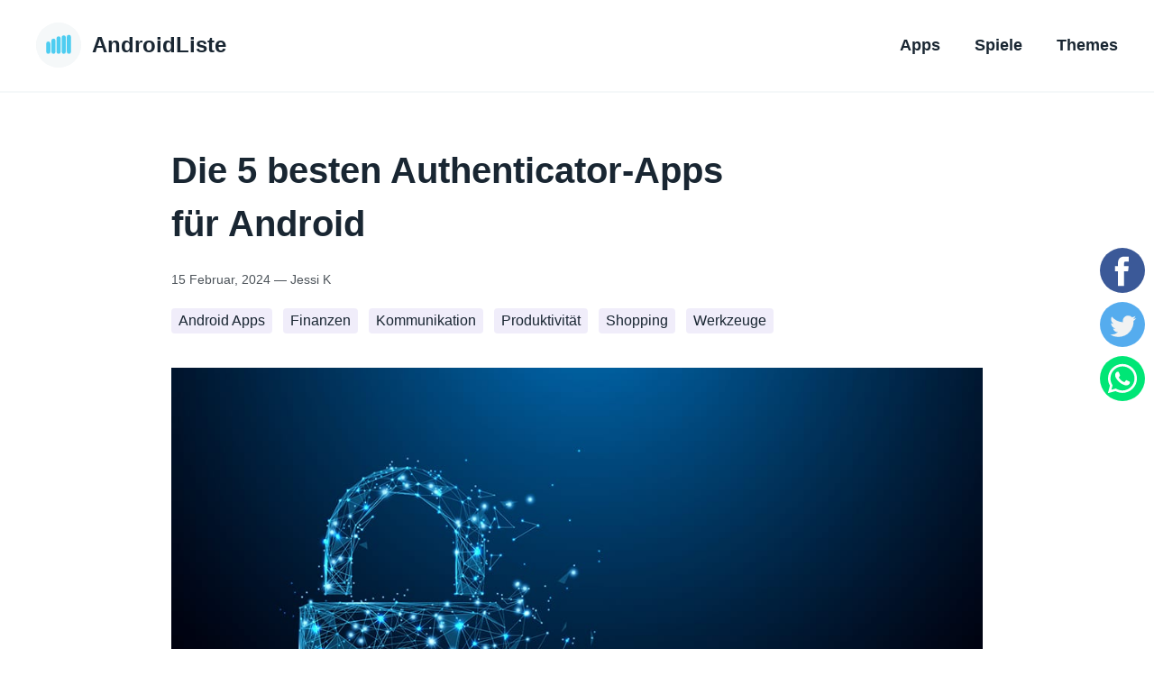

--- FILE ---
content_type: text/html; charset=UTF-8
request_url: https://news.androidliste.de/2024/02/15/die-5-besten-authenticator-apps-fuer-android/
body_size: 16414
content:
<!DOCTYPE HTML><html lang="de-DE"><head><meta charset="UTF-8"><meta name="viewport" content="width=device-width, initial-scale=1, shrink-to-fit=no"><link rel="profile" href="http://gmpg.org/xfn/11"><style>*,:after,:before{box-sizing:border-box;margin:0;padding:0}html{height:100%;-webkit-text-size-adjust:100%;-webkit-tap-highlight-color:rgba(0,0,0,0)}article,aside,figcaption,figure,footer,header,hgroup,main,nav,section{display:block}body{margin:0;font-family:-apple-system,BlinkMacSystemFont,"Segoe UI",Roboto,"Helvetica Neue",Arial,"Noto Sans",sans-serif,"Apple Color Emoji","Segoe UI Emoji","Segoe UI Symbol","Noto Color Emoji";font-size:16px;line-height:1.5;color:#192632;text-align:left;background-color:#fff;height:100%}:focus{outline:none}[tabindex="-1"]:focus{outline:0!important}hr{box-sizing:content-box;height:0;overflow:visible}b,strong{font-weight:bolder}small{font-size:80%}sub,sup{position:relative;font-size:75%;line-height:0;vertical-align:baseline}sub{bottom:-0.25em}sup{top:-0.5em}img{vertical-align:middle;border-style:none}svg{overflow:hidden;vertical-align:middle}table{border-collapse:collapse}th{text-align:inherit}label{display:inline-block;margin-bottom:0.5rem}button{border-radius:0}button,input,optgroup,select,textarea{margin:0;font-family:inherit;font-size:inherit;line-height:inherit}button,input{overflow:visible}button,select{text-transform:none}select{word-wrap:normal}[type=button],[type=reset],[type=submit],button{-webkit-appearance:button}[type=button]:not(:disabled),[type=reset]:not(:disabled),[type=submit]:not(:disabled),button:not(:disabled){cursor:pointer}[type=button]::-moz-focus-inner,[type=reset]::-moz-focus-inner,[type=submit]::-moz-focus-inner,button::-moz-focus-inner{padding:0;border-style:none}input[type=checkbox],input[type=radio]{box-sizing:border-box;padding:0}input[type=date],input[type=datetime-local],input[type=month],input[type=time]{-webkit-appearance:listbox}textarea{overflow:auto;resize:vertical}fieldset{min-width:0;padding:0;margin:0;border:0}legend{display:block;width:100%;max-width:100%;padding:0;margin-bottom:0.5rem;font-size:1.5rem;line-height:inherit;color:inherit;white-space:normal}progress{vertical-align:baseline}[type=number]::-webkit-inner-spin-button,[type=number]::-webkit-outer-spin-button{height:auto}[type=search]{outline-offset:-2px;-webkit-appearance:none}[type=search]::-webkit-search-decoration{-webkit-appearance:none}::-webkit-file-upload-button{font:inherit;-webkit-appearance:button}template{display:none}.hidden,[hidden]{display:none!important}img{max-width:100%;width:auto;height:auto}.map-canvas img{max-width:none}.clear{clear:both;display:block;line-height:0;height:0;font-size:0}.clearfix:after{clear:both;content:"";display:table}.alignleft{float:left!important}.alignright{float:right!important}.aligncenter{margin-left:auto!important;margin-right:auto!important}.overflow-hidden{overflow:hidden;display:block}.nowrap{white-space:nowrap}.content-box{box-sizing:content-box}a{color:#3d1cbe;text-decoration:none;background-color:transparent;transition:color 0.15s cubic-bezier(0.4,0,0.2,1),background-color 0.15s cubic-bezier(0.4,0,0.2,1),border-color 0.15s cubic-bezier(0.4,0,0.2,1),box-shadow 0.15s cubic-bezier(0.4,0,0.2,1);will-change:color,background-color,border-color,box-shadow}a:hover{color:#F21304;text-decoration:none}a.underline{text-decoration:underline}.wysiwyg{margin:0 auto;max-width:900px;font-size:16px;line-height:1.75}.wysiwyg h1 b,.wysiwyg h1 strong,.wysiwyg h2 b,.wysiwyg h2 strong,.wysiwyg h3 b,.wysiwyg h3 strong,.wysiwyg h4 b,.wysiwyg h4 strong{font-weight:bold}.wysiwyg h1{line-height:1.5;font-size:175%;margin-top:20px;margin-bottom:20px}.wysiwyg h2,.wysiwyg h3{font-size:125%;margin-top:20px;margin-bottom:20px}.wysiwyg h4{margin-top:20px;margin-bottom:20px}.wysiwyg h5{margin-top:20px;margin-bottom:20px}.wysiwyg h6{margin-top:20px;margin-bottom:20px}.wysiwyg p{margin-top:20px;margin-bottom:20px}.wysiwyg a{word-break:break-all;word-break:break-word;-webkit-hyphens:auto;hyphens:auto}.wysiwyg img{display:block;margin-top:30px;margin-bottom:30px}.wysiwyg img.alignleft{margin:20px 20px 20px 0}.wysiwyg img.alignright{margin:20px 0 20px 20px}.wysiwyg blockquote{margin-top:20px;margin-bottom:20px;padding-left:20px;font-style:italic}.wysiwyg blockquote p{margin-bottom:0}.wysiwyg hr{clear:both;margin-top:20px;margin-bottom:20px;border:0;border-bottom:1px solid #f5f8f9}.wysiwyg hr.transparent{border-bottom-color:transparent}.wysiwyg ul{overflow:hidden;margin-top:20px;margin-bottom:20px;list-style:inside disc}.wysiwyg ul li{padding-left:20px}.wysiwyg ol{overflow:hidden;margin-top:20px;margin-bottom:20px;list-style:inside decimal}.wysiwyg ol li{padding-left:20px}.wysiwyg table{margin-top:20px;margin-bottom:20px}.wysiwyg table th{padding:10px 20px;background:#f5f8f9;border:1px solid #f5f8f9}.wysiwyg table td{padding:10px 20px;border:1px solid #f5f8f9}@media (min-width:768px){.wysiwyg h1{font-size:220%;max-width:85%}.wysiwyg h2,.wysiwyg h3{font-size:150%}}@media (min-width:1024px){.wysiwyg{font-size:18px}.wysiwyg h1{max-width:75%}}.container{max-width:1260px;margin:0 auto;padding:0 30px}.main-grid{width:100%;overflow:hidden}.header-global{background:#ffffff;border-bottom:2px solid #f5f8f9;padding:25px 0 25px;position:fixed;left:0;right:0;top:0;z-index:5050}.header-push{height:100px}h1.logo{cursor:default}.logo{margin:0;font-size:24px;font-weight:bold;color:#192632;height:50px;display:flex;align-items:center;vertical-align:top}.logo-wrap{display:inline-block;vertical-align:top}.logo-text{padding-left:12px}.logo-icon{flex:0 0 50px;max-width:50px;height:50px;background:#f5f8f9;border-radius:50%;transition:transform 0.15s cubic-bezier(0.4,0,0.2,1),box-shadow 0.15s cubic-bezier(0.4,0,0.2,1);will-change:transform,box-shadow}.logo-icon svg{display:block;width:50px;height:50px}a.logo:focus,a.logo:hover{color:#192632}a.logo:focus .logo-icon,a.logo:hover .logo-icon{transform:scale(1.1)}a.logo:focus .logo-icon{box-shadow:0 0 0 3px rgba(61,28,190,0.08)}.menu{padding-top:100px;padding-bottom:40px;list-style:none;font-weight:bold;font-size:24px;text-align:center}.menu>li{margin:20px 0}.menu>li:first-child{margin-left:0}.menu>li:hover>ul{display:block}.menu>li>a{color:#192632;display:inline-block;border-radius:4px;padding:12px 14px}.menu>li>a:hover{color:#192632;background-color:rgba(61,28,190,0.08)}.menu>li>a:focus{box-shadow:0 0 0 3px rgba(61,28,190,0.08)}.menu>li>a:active{background-color:rgba(61,28,190,0.15)}.menu>li>ul{display:none;position:absolute;left:0;top:100%}.navigation{display:none;position:fixed;left:0;right:0;top:0;bottom:0;background:#ffffff}.navigation-mobile{padding:0 40px}.navigation-toggle{display:block;position:absolute;right:25px;top:50%;margin-top:-25px;width:50px;height:50px;z-index:5050;border-radius:50%;text-indent:-9999px;background:transparent;border:0}.navigation-toggle:focus{box-shadow:0 0 0 3px rgba(61,28,190,0.08)}.navigation-toggle-close{margin-top:0;top:25px}.navigation-toggle-close .navigation-toggle-icon{background-color:transparent}.navigation-toggle-close .navigation-toggle-icon:after{transform:rotate(-45deg)}.navigation-toggle-close .navigation-toggle-icon:before{transform:rotate(45deg)}.navigation-toggle-icon{position:absolute;top:50%;left:12px;right:12px;height:2px;background:#000000;transform:translate3d(0,-50%,0);transition:background-color 0.15s cubic-bezier(0.4,0,0.2,1)}.navigation-toggle-icon:after,.navigation-toggle-icon:before{content:"";position:absolute;top:0;left:0;right:0;height:100%;background:#000000;transform:translate3d(0,-9px,0);transition:transform 0.15s cubic-bezier(0.4,0,0.2,1)}.navigation-toggle-icon:after{transform:translate3d(0,9px,0)}.navigation-open .navigation{display:block}.navigation-open .navigation-toggle-icon{background-color:transparent}.navigation-open .navigation-toggle-icon:after{transform:rotate(-45deg)}.navigation-open .navigation-toggle-icon:before{transform:rotate(45deg)}@media (min-width:768px){.header-global .container{display:flex;justify-content:space-between}.navigation-toggle{display:none}.navigation{display:block;left:auto;right:auto;top:auto;bottom:auto;position:static;margin-right:-14px}.menu{padding:0;display:flex;flex-wrap:wrap;justify-content:flex-end;font-size:18px}.menu>li{margin:0 0 0 10px}.menu>li:first-child{margin-left:0}}.category-title{padding-top:40px;text-align:center}.category-title h1{margin:0}.section-404{text-align:center;padding-top:80px;padding-bottom:100px}.section-404-title{font-size:72px;font-weight:bold}.wp-caption{width:auto!important}@media (min-width:1024px){.category-title{padding-top:60px}}.article{margin-bottom:50px}.articles{padding-top:40px}.articles-row{padding-bottom:20px}.articles-row .article{margin-top:50px}.article-title{display:block;font-size:20px;font-weight:bold;margin-bottom:10px}.article figure a{display:block;color:#192632;border-radius:6px}.article figure a:focus{box-shadow:0 0 0 3px rgba(61,28,190,0.08)}.article figure a:hover{color:#3d1cbe}.article figure a:hover img{opacity:0.85}.article figure a:active{background-color:rgba(61,28,190,0.08)}.article-thumb img{display:block;width:100%;height:230px;object-fit:cover;border-radius:6px;margin-bottom:15px;background:#f5f8f9;transition:opacity 0.15s cubic-bezier(0.4,0,0.2,1);will-change:opacity}.article-description{font-size:14px;margin-bottom:10px;color:#4d545a}.article-time{font-size:14px;margin-bottom:10px;color:#4d545a}.article-time time{display:inline-block}.author{display:inline-block}.author-img{flex:0 0 30px;max-width:30px;height:30px;display:none}.author-img img{background:#f5f8f9;display:block;border-radius:50%;width:30px;height:30px;object-fit:cover}a.author-url{color:#4d545a;display:inline-block;padding:0 2px;margin:0 -2px;border-radius:4px}a.author-url:focus{box-shadow:0 0 0 2px rgba(61,28,190,0.08)}a.author-url:hover{color:#192632;background-color:rgba(61,28,190,0.08)}a.author-url:active{background-color:rgba(61,28,190,0.15)}@media (min-width:768px){.article{flex:0 0 50%;max-width:50%;padding:0 25px}.articles{padding-top:60px}.articles-list{display:flex;flex-wrap:wrap;margin:0 -25px}.articles-row{padding-top:0;padding-bottom:0}.articles-row .articles-list{display:block;max-width:900px;margin-left:auto;margin-right:auto}.articles-row .article{padding-left:0;padding-right:0;margin-left:0;margin-right:0;display:flex;max-width:100%;align-items:center}.articles-row .article-row-content{padding-left:30px}.articles-row .article>figure{flex:0 0 50%;max-width:50%}}@media (min-width:1024px){.article{flex:0 0 33.333333%;max-width:33.333333%}.articles-row{padding-top:0}.articles-row .article{max-width:100%}}.single .article-time{margin-bottom:20px}div.single{padding:20px 0}.article-category{font-size:16px}.article-category a{border-radius:4px;background:rgba(61,28,190,0.08);padding:0 8px;display:inline-block;color:#192632;margin-right:8px;margin-bottom:8px}.article-category a:focus{box-shadow:0 0 0 3px rgba(61,28,190,0.08)}.article-category a:hover{color:#3d1cbe;background-color:rgba(61,28,190,0.08)}.article-category a:active{background-color:rgba(61,28,190,0.15)}.list{content-visibility:auto}.list h2,.list h3{margin-top:0}.list h2 a,.list h3 a{color:#192632}.list h2 a:active,.list h2 a:focus,.list h2 a:hover,.list h3 a:active,.list h3 a:focus,.list h3 a:hover{color:#3d1cbe}.list img{margin:0}.list ol{list-style:none;margin:0;padding:0}.list ol li{border-top:2px solid #f5f8f9;margin:20px 0 20px;padding:30px 0 0;display:flex}.list ol li>a{flex:0 0 39px;max-width:39px}.list ol li>a img{width:39px!important;height:39px!important;object-fit:cover;display:block;border-radius:6px}.list ol hr{display:none}.text{padding-top:4px;flex-grow:1;padding-left:15px;font-size:14px}.text h2{margin-bottom:0;margin-top:0}.text p{margin-top:10px;margin-bottom:10px}.google-play{display:inline-flex;color:#ffffff;background:#000000;border-radius:10px;line-height:1;align-items:center;padding:10px 15px;border:2px solid #4d545a}.google-play-icon{flex:0 0 30px;max-width:30px}.google-play-icon svg{display:block;width:30px;height:30px}.google-play-content{padding-left:13px;text-transform:uppercase;font-size:13px}.google-play-title{text-transform:none;font-weight:bold;display:block;font-size:24px}.google-play:hover{color:#ffffff;background-color:#333333}.google-play:focus{box-shadow:0 0 0 3px rgba(61,28,190,0.15)}@media (min-width:768px){div.single{padding-top:30px;padding-bottom:30px}.list ol li>a{flex:0 0 78px;max-width:78px}.list ol li>a img{width:78px!important;height:78px!important;border-radius:10px}.text{padding-top:16px;padding-left:20px;font-size:16px}.text p{margin-top:15px;margin-bottom:15px}.list ol li{margin-top:30px;margin-bottom:30px;padding-top:40px}}@media (min-width:1024px){div.single{padding-top:40px;padding-bottom:40px}.text{padding-left:30px;font-size:18px}.text p{margin-top:20px;margin-bottom:20px}.list ol li{margin-top:40px;margin-bottom:40px;padding-top:50px}}.pagination{padding:40px 0;content-visibility:auto}.nav-links{display:flex;flex-wrap:wrap;align-items:center;justify-content:center;margin-left:-20px;margin-right:-20px}.page-numbers{font-size:15px;font-weight:bold;color:#192632;padding:3px 9px;border-radius:4px;margin:0 3px}.page-numbers.current{background:#ffc40b;cursor:default}.page-numbers.dots,.page-numbers.next,.page-numbers.prev{flex:0 0 40px;max-width:40px}.page-numbers svg{display:block}a.page-numbers:focus{box-shadow:0 0 0 3px rgba(61,28,190,0.08)}a.page-numbers:hover{color:#192632;background-color:rgba(61,28,190,0.08)}a.page-numbers:active{background-color:rgba(61,28,190,0.15)}@media (min-width:768px){.pagination{padding-top:60px;padding-bottom:60px}.page-numbers{font-size:18px;padding:5px 13px;margin:0 5px}.page-numbers.dots,.page-numbers.next,.page-numbers.prev{flex:0 0 52px;max-width:52px}}.language{position:relative;padding:10px 10px 10px 60px;display:block;border-radius:4px;content-visibility:auto}.language:focus{box-shadow:0 0 0 3px rgba(61,28,190,0.08)}.language:hover{color:#3d1cbe;background-color:rgba(61,28,190,0.08)}.language:active{background-color:rgba(61,28,190,0.15)}.language svg{position:absolute;left:10px;top:50%;margin-top:-20px;width:40px;height:40px}.languages{border-top:2px solid #f5f8f9;padding:40px 0 30px}.languages .h4{font-size:32px;text-align:center;margin-bottom:30px;font-weight:bold}.languages-list{display:flex;flex-wrap:wrap;margin:30px -30px 40px}.languages-item{flex:0 0 100%;max-width:100%;padding:10px 20px}@media (min-width:768px){.languages-item{flex:0 0 50%;max-width:50%}}@media (min-width:1024px){.languages{padding-top:60px}.languages .h4{margin-bottom:40px}.languages-item{flex:0 0 33.333333%;max-width:33.333333%}}.links{border-top:2px solid #f5f8f9;font-size:18px;padding:40px 0;content-visibility:auto}.links ul{list-style:none}.links li{margin:10px 0}.links a{margin-left:-5px;display:inline-block;padding:0 5px;border-radius:4px}.links a:focus{box-shadow:0 0 0 3px rgba(61,28,190,0.08)}.links a:hover{color:#3d1cbe;background-color:rgba(61,28,190,0.08)}.links a:active{background-color:rgba(61,28,190,0.15)}@media (min-width:768px){.links-columns{display:flex;margin:0 -30px}.links-column{padding:0 30px;flex:0 0 33.333333%;max-width:33.333333%}}.error{color:#ef343b!important;border-color:#ef343b!important}.success{color:#00c100!important;border-color:#00c100!important}.disabled{color:#4d545a!important;border-color:#4d545a!important;cursor:default!important}input.input-text,textarea.textarea{width:100%;border-radius:0;transition:color 0.15s cubic-bezier(0.4,0,0.2,1),background-color 0.15s cubic-bezier(0.4,0,0.2,1),border-color 0.15s cubic-bezier(0.4,0,0.2,1);will-change:color,background-color,border-color}textarea.textarea{font-family:-apple-system,BlinkMacSystemFont,"Segoe UI",Roboto,"Helvetica Neue",Arial,"Noto Sans",sans-serif,"Apple Color Emoji","Segoe UI Emoji","Segoe UI Symbol","Noto Color Emoji";overflow:auto;height:auto}select.select{-webkit-appearance:none;-moz-appearance:none;appearance:none;border-radius:0}select.select::-ms-expand{display:none}.checkbox,.radio{display:block}.checkbox input,.radio input{display:none}.checkbox label,.radio label{-webkit-user-select:none;user-select:none}a.button,button.button,input.button{display:inline-block;padding:10px 20px;transition:color 0.15s cubic-bezier(0.4,0,0.2,1),background-color 0.15s cubic-bezier(0.4,0,0.2,1),border-color 0.15s cubic-bezier(0.4,0,0.2,1);will-change:color,background-color,border-color}button.button,input.button{line-height:normal}.footer-global{border-top:2px solid #f5f8f9;padding:60px 0}.footer-global p{max-width:760px}.footer-global .logo{margin-bottom:24px}.social-list{margin-bottom:40px;display:flex;justify-content:center}.social-list-fixed{padding:0 5px;display:block;margin:0;background:rgba(255,255,255,0.8);right:0;top:50%;position:fixed;z-index:4040;transform:translateY(-50%);border-radius:22px 0 0 22px}.social-list-fixed .social-link{margin:5px 0;width:32px;height:32px}.social-list-fixed .social-link svg{width:32px;height:32px}.social-link{margin:0 15px 15px;display:block;flex:0 0 50px;max-width:50px;width:50px;height:50px;border-radius:50%;transition:transform 0.15s cubic-bezier(0.4,0,0.2,1),box-shadow 0.15s cubic-bezier(0.4,0,0.2,1);will-change:transform,box-shadow}.social-link svg{display:block;width:50px;height:50px}.social-link:focus,.social-link:hover{transform:scale(1.1)}.social-link:focus{box-shadow:0 0 0 3px rgba(61,28,190,0.08)}@media (min-width:768px){.footer-columns{display:flex}.footer-content{order:-1;flex-grow:1;padding-right:10px}.social-list{justify-content:flex-end}.social-list-fixed{padding:0 10px;border-radius:30px 0 0 30px}.social-list-fixed .social-link{margin:10px 0;width:50px;height:50px}.social-list-fixed .social-link svg{width:50px;height:50px}.social-link{margin-left:30px;margin-right:0}}.text .box-download span{width:222px!important}.text .box-download span,.text .box-download span strong{color:#fff!important;margin-left:0!important}@media (max-width:400px){.list .box-download{width:100%!important;padding:10px 0 10px 17px!important}}@media (max-width:580px){.list .box-download{padding:10px 0 10px 17px!important}}.list .box-download img{width:25px!important;margin-top:5px!important}.text .box-download{width:58%;margin-top:5px!important;padding:10px 0 10px 17px!important;position:relative;color:#fff;background-image:-webkit-linear-gradient(top,#75a80e 0,#690 100%)!important;background-image:-webkit-gradient(linear,left top,left bottom,from(#75a80e),to(#690))!important;background-image:linear-gradient(to bottom,#75a80e 0,#690 100%)!important;background-repeat:repeat-x;display:inline-block;margin-bottom:0;font-weight:400;text-align:left;vertical-align:middle;cursor:pointer;background-image:none;border:1px solid transparent;white-space:nowrap;font-size:14px;line-height:1.42857143;border-radius:4px;-webkit-user-select:none;-moz-user-select:none;-ms-user-select:none;user-select:none}.icon-download-alt{display:none}</style> <script type='text/javascript'>//
    var la=!1;window.addEventListener("scroll",function(){(0!=document.documentElement.scrollTop&&!1===la||0!=document.body.scrollTop&&!1===la)&&(!function(){var e=document.createElement("script");e.type="text/javascript",e.async=!0,e.src="https://pagead2.googlesyndication.com/pagead/js/adsbygoogle.js";var a=document.getElementsByTagName("script")[0];a.parentNode.insertBefore(e,a)}(),la=!0)},!0);
    //</script> <script>(adsbygoogle = window.adsbygoogle || []).push({
                google_ad_client: "ca-pub-3461202032139647",
                enable_page_level_ads: true
            });</script> <script type="application/ld+json">{
        "@context" : "http://schema.org",
        "@type" : "Organization",
        "name" : "AndroidListe",
        "url" : "https://www.auto",
        "logo" : {
        "@type": "ImageObject",
        "url": "https://media.cdnandroid.com/images/logo-big.png"
        },
        "sameAs" : [
            "https://www.facebook.com/Androidlistede-656018454497494/",
            "https://twitter.com/androidliste_de/"
            ]
        }</script> <meta name='robots' content='max-image-preview:large' /><link rel='dns-prefetch' href='//s.w.org' /><link href='https://sp-ao.shortpixel.ai' rel='preconnect' /> <script type="text/javascript">window._wpemojiSettings = {"baseUrl":"https:\/\/s.w.org\/images\/core\/emoji\/14.0.0\/72x72\/","ext":".png","svgUrl":"https:\/\/s.w.org\/images\/core\/emoji\/14.0.0\/svg\/","svgExt":".svg","source":{"concatemoji":"https:\/\/news.androidliste.de\/wp-includes\/js\/wp-emoji-release.min.js?ver=6.0.3"}};
/*! This file is auto-generated */
!function(e,a,t){var n,r,o,i=a.createElement("canvas"),p=i.getContext&&i.getContext("2d");function s(e,t){var a=String.fromCharCode,e=(p.clearRect(0,0,i.width,i.height),p.fillText(a.apply(this,e),0,0),i.toDataURL());return p.clearRect(0,0,i.width,i.height),p.fillText(a.apply(this,t),0,0),e===i.toDataURL()}function c(e){var t=a.createElement("script");t.src=e,t.defer=t.type="text/javascript",a.getElementsByTagName("head")[0].appendChild(t)}for(o=Array("flag","emoji"),t.supports={everything:!0,everythingExceptFlag:!0},r=0;r<o.length;r++)t.supports[o[r]]=function(e){if(!p||!p.fillText)return!1;switch(p.textBaseline="top",p.font="600 32px Arial",e){case"flag":return s([127987,65039,8205,9895,65039],[127987,65039,8203,9895,65039])?!1:!s([55356,56826,55356,56819],[55356,56826,8203,55356,56819])&&!s([55356,57332,56128,56423,56128,56418,56128,56421,56128,56430,56128,56423,56128,56447],[55356,57332,8203,56128,56423,8203,56128,56418,8203,56128,56421,8203,56128,56430,8203,56128,56423,8203,56128,56447]);case"emoji":return!s([129777,127995,8205,129778,127999],[129777,127995,8203,129778,127999])}return!1}(o[r]),t.supports.everything=t.supports.everything&&t.supports[o[r]],"flag"!==o[r]&&(t.supports.everythingExceptFlag=t.supports.everythingExceptFlag&&t.supports[o[r]]);t.supports.everythingExceptFlag=t.supports.everythingExceptFlag&&!t.supports.flag,t.DOMReady=!1,t.readyCallback=function(){t.DOMReady=!0},t.supports.everything||(n=function(){t.readyCallback()},a.addEventListener?(a.addEventListener("DOMContentLoaded",n,!1),e.addEventListener("load",n,!1)):(e.attachEvent("onload",n),a.attachEvent("onreadystatechange",function(){"complete"===a.readyState&&t.readyCallback()})),(e=t.source||{}).concatemoji?c(e.concatemoji):e.wpemoji&&e.twemoji&&(c(e.twemoji),c(e.wpemoji)))}(window,document,window._wpemojiSettings);</script> <style type="text/css">img.wp-smiley,
img.emoji {
	display: inline !important;
	border: none !important;
	box-shadow: none !important;
	height: 1em !important;
	width: 1em !important;
	margin: 0 0.07em !important;
	vertical-align: -0.1em !important;
	background: none !important;
	padding: 0 !important;
}</style><style type="text/css">#wpadminbar #wp-admin-bar-my-networks > .ab-item:first-child:before {
				content: "\f325";
				top: 3px;
			}</style><link rel='stylesheet' id='wp-block-library-css'  href='https://news.androidliste.de/wp-includes/css/dist/block-library/style.min.css?ver=6.0.3' type='text/css' media='all' /><style id='global-styles-inline-css' type='text/css'>body{--wp--preset--color--black: #000000;--wp--preset--color--cyan-bluish-gray: #abb8c3;--wp--preset--color--white: #ffffff;--wp--preset--color--pale-pink: #f78da7;--wp--preset--color--vivid-red: #cf2e2e;--wp--preset--color--luminous-vivid-orange: #ff6900;--wp--preset--color--luminous-vivid-amber: #fcb900;--wp--preset--color--light-green-cyan: #7bdcb5;--wp--preset--color--vivid-green-cyan: #00d084;--wp--preset--color--pale-cyan-blue: #8ed1fc;--wp--preset--color--vivid-cyan-blue: #0693e3;--wp--preset--color--vivid-purple: #9b51e0;--wp--preset--gradient--vivid-cyan-blue-to-vivid-purple: linear-gradient(135deg,rgba(6,147,227,1) 0%,rgb(155,81,224) 100%);--wp--preset--gradient--light-green-cyan-to-vivid-green-cyan: linear-gradient(135deg,rgb(122,220,180) 0%,rgb(0,208,130) 100%);--wp--preset--gradient--luminous-vivid-amber-to-luminous-vivid-orange: linear-gradient(135deg,rgba(252,185,0,1) 0%,rgba(255,105,0,1) 100%);--wp--preset--gradient--luminous-vivid-orange-to-vivid-red: linear-gradient(135deg,rgba(255,105,0,1) 0%,rgb(207,46,46) 100%);--wp--preset--gradient--very-light-gray-to-cyan-bluish-gray: linear-gradient(135deg,rgb(238,238,238) 0%,rgb(169,184,195) 100%);--wp--preset--gradient--cool-to-warm-spectrum: linear-gradient(135deg,rgb(74,234,220) 0%,rgb(151,120,209) 20%,rgb(207,42,186) 40%,rgb(238,44,130) 60%,rgb(251,105,98) 80%,rgb(254,248,76) 100%);--wp--preset--gradient--blush-light-purple: linear-gradient(135deg,rgb(255,206,236) 0%,rgb(152,150,240) 100%);--wp--preset--gradient--blush-bordeaux: linear-gradient(135deg,rgb(254,205,165) 0%,rgb(254,45,45) 50%,rgb(107,0,62) 100%);--wp--preset--gradient--luminous-dusk: linear-gradient(135deg,rgb(255,203,112) 0%,rgb(199,81,192) 50%,rgb(65,88,208) 100%);--wp--preset--gradient--pale-ocean: linear-gradient(135deg,rgb(255,245,203) 0%,rgb(182,227,212) 50%,rgb(51,167,181) 100%);--wp--preset--gradient--electric-grass: linear-gradient(135deg,rgb(202,248,128) 0%,rgb(113,206,126) 100%);--wp--preset--gradient--midnight: linear-gradient(135deg,rgb(2,3,129) 0%,rgb(40,116,252) 100%);--wp--preset--duotone--dark-grayscale: url('#wp-duotone-dark-grayscale');--wp--preset--duotone--grayscale: url('#wp-duotone-grayscale');--wp--preset--duotone--purple-yellow: url('#wp-duotone-purple-yellow');--wp--preset--duotone--blue-red: url('#wp-duotone-blue-red');--wp--preset--duotone--midnight: url('#wp-duotone-midnight');--wp--preset--duotone--magenta-yellow: url('#wp-duotone-magenta-yellow');--wp--preset--duotone--purple-green: url('#wp-duotone-purple-green');--wp--preset--duotone--blue-orange: url('#wp-duotone-blue-orange');--wp--preset--font-size--small: 13px;--wp--preset--font-size--medium: 20px;--wp--preset--font-size--large: 36px;--wp--preset--font-size--x-large: 42px;}.has-black-color{color: var(--wp--preset--color--black) !important;}.has-cyan-bluish-gray-color{color: var(--wp--preset--color--cyan-bluish-gray) !important;}.has-white-color{color: var(--wp--preset--color--white) !important;}.has-pale-pink-color{color: var(--wp--preset--color--pale-pink) !important;}.has-vivid-red-color{color: var(--wp--preset--color--vivid-red) !important;}.has-luminous-vivid-orange-color{color: var(--wp--preset--color--luminous-vivid-orange) !important;}.has-luminous-vivid-amber-color{color: var(--wp--preset--color--luminous-vivid-amber) !important;}.has-light-green-cyan-color{color: var(--wp--preset--color--light-green-cyan) !important;}.has-vivid-green-cyan-color{color: var(--wp--preset--color--vivid-green-cyan) !important;}.has-pale-cyan-blue-color{color: var(--wp--preset--color--pale-cyan-blue) !important;}.has-vivid-cyan-blue-color{color: var(--wp--preset--color--vivid-cyan-blue) !important;}.has-vivid-purple-color{color: var(--wp--preset--color--vivid-purple) !important;}.has-black-background-color{background-color: var(--wp--preset--color--black) !important;}.has-cyan-bluish-gray-background-color{background-color: var(--wp--preset--color--cyan-bluish-gray) !important;}.has-white-background-color{background-color: var(--wp--preset--color--white) !important;}.has-pale-pink-background-color{background-color: var(--wp--preset--color--pale-pink) !important;}.has-vivid-red-background-color{background-color: var(--wp--preset--color--vivid-red) !important;}.has-luminous-vivid-orange-background-color{background-color: var(--wp--preset--color--luminous-vivid-orange) !important;}.has-luminous-vivid-amber-background-color{background-color: var(--wp--preset--color--luminous-vivid-amber) !important;}.has-light-green-cyan-background-color{background-color: var(--wp--preset--color--light-green-cyan) !important;}.has-vivid-green-cyan-background-color{background-color: var(--wp--preset--color--vivid-green-cyan) !important;}.has-pale-cyan-blue-background-color{background-color: var(--wp--preset--color--pale-cyan-blue) !important;}.has-vivid-cyan-blue-background-color{background-color: var(--wp--preset--color--vivid-cyan-blue) !important;}.has-vivid-purple-background-color{background-color: var(--wp--preset--color--vivid-purple) !important;}.has-black-border-color{border-color: var(--wp--preset--color--black) !important;}.has-cyan-bluish-gray-border-color{border-color: var(--wp--preset--color--cyan-bluish-gray) !important;}.has-white-border-color{border-color: var(--wp--preset--color--white) !important;}.has-pale-pink-border-color{border-color: var(--wp--preset--color--pale-pink) !important;}.has-vivid-red-border-color{border-color: var(--wp--preset--color--vivid-red) !important;}.has-luminous-vivid-orange-border-color{border-color: var(--wp--preset--color--luminous-vivid-orange) !important;}.has-luminous-vivid-amber-border-color{border-color: var(--wp--preset--color--luminous-vivid-amber) !important;}.has-light-green-cyan-border-color{border-color: var(--wp--preset--color--light-green-cyan) !important;}.has-vivid-green-cyan-border-color{border-color: var(--wp--preset--color--vivid-green-cyan) !important;}.has-pale-cyan-blue-border-color{border-color: var(--wp--preset--color--pale-cyan-blue) !important;}.has-vivid-cyan-blue-border-color{border-color: var(--wp--preset--color--vivid-cyan-blue) !important;}.has-vivid-purple-border-color{border-color: var(--wp--preset--color--vivid-purple) !important;}.has-vivid-cyan-blue-to-vivid-purple-gradient-background{background: var(--wp--preset--gradient--vivid-cyan-blue-to-vivid-purple) !important;}.has-light-green-cyan-to-vivid-green-cyan-gradient-background{background: var(--wp--preset--gradient--light-green-cyan-to-vivid-green-cyan) !important;}.has-luminous-vivid-amber-to-luminous-vivid-orange-gradient-background{background: var(--wp--preset--gradient--luminous-vivid-amber-to-luminous-vivid-orange) !important;}.has-luminous-vivid-orange-to-vivid-red-gradient-background{background: var(--wp--preset--gradient--luminous-vivid-orange-to-vivid-red) !important;}.has-very-light-gray-to-cyan-bluish-gray-gradient-background{background: var(--wp--preset--gradient--very-light-gray-to-cyan-bluish-gray) !important;}.has-cool-to-warm-spectrum-gradient-background{background: var(--wp--preset--gradient--cool-to-warm-spectrum) !important;}.has-blush-light-purple-gradient-background{background: var(--wp--preset--gradient--blush-light-purple) !important;}.has-blush-bordeaux-gradient-background{background: var(--wp--preset--gradient--blush-bordeaux) !important;}.has-luminous-dusk-gradient-background{background: var(--wp--preset--gradient--luminous-dusk) !important;}.has-pale-ocean-gradient-background{background: var(--wp--preset--gradient--pale-ocean) !important;}.has-electric-grass-gradient-background{background: var(--wp--preset--gradient--electric-grass) !important;}.has-midnight-gradient-background{background: var(--wp--preset--gradient--midnight) !important;}.has-small-font-size{font-size: var(--wp--preset--font-size--small) !important;}.has-medium-font-size{font-size: var(--wp--preset--font-size--medium) !important;}.has-large-font-size{font-size: var(--wp--preset--font-size--large) !important;}.has-x-large-font-size{font-size: var(--wp--preset--font-size--x-large) !important;}</style><link rel="https://api.w.org/" href="https://news.androidliste.de/wp-json/" /><link rel="alternate" type="application/json" href="https://news.androidliste.de/wp-json/wp/v2/posts/14776" /><link rel="EditURI" type="application/rsd+xml" title="RSD" href="https://news.androidliste.de/xmlrpc.php?rsd" /><link rel="wlwmanifest" type="application/wlwmanifest+xml" href="https://news.androidliste.de/wp-includes/wlwmanifest.xml" /><meta name="generator" content="WordPress 6.0.3" /><link rel="canonical" href="https://news.androidliste.de/2024/02/15/die-5-besten-authenticator-apps-fuer-android/" /><link rel='shortlink' href='https://news.androidliste.de/?p=14776' /><link rel="alternate" type="application/json+oembed" href="https://news.androidliste.de/wp-json/oembed/1.0/embed?url=https%3A%2F%2Fnews.androidliste.de%2F2024%2F02%2F15%2Fdie-5-besten-authenticator-apps-fuer-android%2F" /><link rel="alternate" type="text/xml+oembed" href="https://news.androidliste.de/wp-json/oembed/1.0/embed?url=https%3A%2F%2Fnews.androidliste.de%2F2024%2F02%2F15%2Fdie-5-besten-authenticator-apps-fuer-android%2F&#038;format=xml" /><link rel="icon" href="https://media-blog.cdnandroid.com/wp-content/themes/tema/favicon.ico" sizes="32x32"/><title>Die 5 besten Authenticator-Apps für Android</title><meta name="description" content="Authenticator-Apps bieten ein sicheres System f&uuml;r die Anmeldung bei Konten. Sie erstellen eine Multi-Faktor-Authentifizierung, um sich anzumelden, wodurch es f&uuml;r Hacker schwieriger wird, auf per..."/> <script>(function(w,d,s,l,i){w[l]=w[l]||[];w[l].push({'gtm.start':
                                new Date().getTime(),event:'gtm.js'});var f=d.getElementsByTagName(s)[0],
                            j=d.createElement(s),dl=l!='dataLayer'?'&l='+l:'';j.async=true;j.src=
                            'https://www.googletagmanager.com/gtm.js?id='+i+dl;f.parentNode.insertBefore(j,f);
                        })(window,document,'script','dataLayer','GTM-MB4WX48');</script> <script>(function(i,s,o,g,r,a,m){i['GoogleAnalyticsObject']=r;i[r]=i[r]||function(){
                         (i[r].q=i[r].q||[]).push(arguments)},i[r].l=1*new Date();a=s.createElement(o),
                         m=s.getElementsByTagName(o)[0];a.async=1;a.src=g;m.parentNode.insertBefore(a,m)
                     })(window,document,'script','//www.google-analytics.com/analytics.js','ga');

                     ga('create', 'UA-55960750-1', 'auto', {'useAmpClientId': true});
                     ga('send', 'pageview');</script> <script>ga('create', 'UA-59727657-1', 'auto',  {'name': 'global'}, {'useAmpClientId': true});
                     ga('global.send', 'pageview');</script> <script>ga('create', 'UA-72841428-1', 'auto',  {'name': 'blog'}, {'useAmpClientId': true});
                     ga('blog.send', 'pageview');</script><link rel="amphtml" href="https://news.androidliste.de/2024/02/15/die-5-besten-authenticator-apps-fuer-android/?amp"></head><body class="post-template-default single single-post postid-14776 single-format-standard"> <svg xmlns="http://www.w3.org/2000/svg" viewBox="0 0 0 0" width="0" height="0" focusable="false" role="none" style="visibility: hidden; position: absolute; left: -9999px; overflow: hidden;" ><defs><filter id="wp-duotone-dark-grayscale"><feColorMatrix color-interpolation-filters="sRGB" type="matrix" values=" .299 .587 .114 0 0 .299 .587 .114 0 0 .299 .587 .114 0 0 .299 .587 .114 0 0 " /><feComponentTransfer color-interpolation-filters="sRGB" ><feFuncR type="table" tableValues="0 0.49803921568627" /><feFuncG type="table" tableValues="0 0.49803921568627" /><feFuncB type="table" tableValues="0 0.49803921568627" /><feFuncA type="table" tableValues="1 1" /></feComponentTransfer><feComposite in2="SourceGraphic" operator="in" /></filter></defs></svg><svg xmlns="http://www.w3.org/2000/svg" viewBox="0 0 0 0" width="0" height="0" focusable="false" role="none" style="visibility: hidden; position: absolute; left: -9999px; overflow: hidden;" ><defs><filter id="wp-duotone-grayscale"><feColorMatrix color-interpolation-filters="sRGB" type="matrix" values=" .299 .587 .114 0 0 .299 .587 .114 0 0 .299 .587 .114 0 0 .299 .587 .114 0 0 " /><feComponentTransfer color-interpolation-filters="sRGB" ><feFuncR type="table" tableValues="0 1" /><feFuncG type="table" tableValues="0 1" /><feFuncB type="table" tableValues="0 1" /><feFuncA type="table" tableValues="1 1" /></feComponentTransfer><feComposite in2="SourceGraphic" operator="in" /></filter></defs></svg><svg xmlns="http://www.w3.org/2000/svg" viewBox="0 0 0 0" width="0" height="0" focusable="false" role="none" style="visibility: hidden; position: absolute; left: -9999px; overflow: hidden;" ><defs><filter id="wp-duotone-purple-yellow"><feColorMatrix color-interpolation-filters="sRGB" type="matrix" values=" .299 .587 .114 0 0 .299 .587 .114 0 0 .299 .587 .114 0 0 .299 .587 .114 0 0 " /><feComponentTransfer color-interpolation-filters="sRGB" ><feFuncR type="table" tableValues="0.54901960784314 0.98823529411765" /><feFuncG type="table" tableValues="0 1" /><feFuncB type="table" tableValues="0.71764705882353 0.25490196078431" /><feFuncA type="table" tableValues="1 1" /></feComponentTransfer><feComposite in2="SourceGraphic" operator="in" /></filter></defs></svg><svg xmlns="http://www.w3.org/2000/svg" viewBox="0 0 0 0" width="0" height="0" focusable="false" role="none" style="visibility: hidden; position: absolute; left: -9999px; overflow: hidden;" ><defs><filter id="wp-duotone-blue-red"><feColorMatrix color-interpolation-filters="sRGB" type="matrix" values=" .299 .587 .114 0 0 .299 .587 .114 0 0 .299 .587 .114 0 0 .299 .587 .114 0 0 " /><feComponentTransfer color-interpolation-filters="sRGB" ><feFuncR type="table" tableValues="0 1" /><feFuncG type="table" tableValues="0 0.27843137254902" /><feFuncB type="table" tableValues="0.5921568627451 0.27843137254902" /><feFuncA type="table" tableValues="1 1" /></feComponentTransfer><feComposite in2="SourceGraphic" operator="in" /></filter></defs></svg><svg xmlns="http://www.w3.org/2000/svg" viewBox="0 0 0 0" width="0" height="0" focusable="false" role="none" style="visibility: hidden; position: absolute; left: -9999px; overflow: hidden;" ><defs><filter id="wp-duotone-midnight"><feColorMatrix color-interpolation-filters="sRGB" type="matrix" values=" .299 .587 .114 0 0 .299 .587 .114 0 0 .299 .587 .114 0 0 .299 .587 .114 0 0 " /><feComponentTransfer color-interpolation-filters="sRGB" ><feFuncR type="table" tableValues="0 0" /><feFuncG type="table" tableValues="0 0.64705882352941" /><feFuncB type="table" tableValues="0 1" /><feFuncA type="table" tableValues="1 1" /></feComponentTransfer><feComposite in2="SourceGraphic" operator="in" /></filter></defs></svg><svg xmlns="http://www.w3.org/2000/svg" viewBox="0 0 0 0" width="0" height="0" focusable="false" role="none" style="visibility: hidden; position: absolute; left: -9999px; overflow: hidden;" ><defs><filter id="wp-duotone-magenta-yellow"><feColorMatrix color-interpolation-filters="sRGB" type="matrix" values=" .299 .587 .114 0 0 .299 .587 .114 0 0 .299 .587 .114 0 0 .299 .587 .114 0 0 " /><feComponentTransfer color-interpolation-filters="sRGB" ><feFuncR type="table" tableValues="0.78039215686275 1" /><feFuncG type="table" tableValues="0 0.94901960784314" /><feFuncB type="table" tableValues="0.35294117647059 0.47058823529412" /><feFuncA type="table" tableValues="1 1" /></feComponentTransfer><feComposite in2="SourceGraphic" operator="in" /></filter></defs></svg><svg xmlns="http://www.w3.org/2000/svg" viewBox="0 0 0 0" width="0" height="0" focusable="false" role="none" style="visibility: hidden; position: absolute; left: -9999px; overflow: hidden;" ><defs><filter id="wp-duotone-purple-green"><feColorMatrix color-interpolation-filters="sRGB" type="matrix" values=" .299 .587 .114 0 0 .299 .587 .114 0 0 .299 .587 .114 0 0 .299 .587 .114 0 0 " /><feComponentTransfer color-interpolation-filters="sRGB" ><feFuncR type="table" tableValues="0.65098039215686 0.40392156862745" /><feFuncG type="table" tableValues="0 1" /><feFuncB type="table" tableValues="0.44705882352941 0.4" /><feFuncA type="table" tableValues="1 1" /></feComponentTransfer><feComposite in2="SourceGraphic" operator="in" /></filter></defs></svg><svg xmlns="http://www.w3.org/2000/svg" viewBox="0 0 0 0" width="0" height="0" focusable="false" role="none" style="visibility: hidden; position: absolute; left: -9999px; overflow: hidden;" ><defs><filter id="wp-duotone-blue-orange"><feColorMatrix color-interpolation-filters="sRGB" type="matrix" values=" .299 .587 .114 0 0 .299 .587 .114 0 0 .299 .587 .114 0 0 .299 .587 .114 0 0 " /><feComponentTransfer color-interpolation-filters="sRGB" ><feFuncR type="table" tableValues="0.098039215686275 1" /><feFuncG type="table" tableValues="0 0.66274509803922" /><feFuncB type="table" tableValues="0.84705882352941 0.41960784313725" /><feFuncA type="table" tableValues="1 1" /></feComponentTransfer><feComposite in2="SourceGraphic" operator="in" /></filter></defs></svg> <noscript><iframe src='https://www.googletagmanager.com/ns.html?id=GTM-MB4WX48' height='0' width='0' style='display:none;visibility:hidden'></iframe></noscript><div class="main-grid"><header class="header-global"><div class="container"><div class="logo-wrap"> <a href="https://news.androidliste.de/" class="logo" title="AndroidListe"> <span class="logo-icon"><svg width="412" height="412" viewBox="0 0 412 412" xmlns="http://www.w3.org/2000/svg"><g fill="none" fill-rule="evenodd"><circle fill="#F5F8F9" cx="206" cy="206" r="206"/><rect fill="#4ECDF1" x="93" y="173" width="38" height="113" rx="19"/><rect fill="#4ECDF1" x="140" y="147" width="38" height="139" rx="19"/><rect fill="#4ECDF1" x="187" y="126" width="38" height="160" rx="19"/><rect fill="#4ECDF1" x="234" y="117" width="38" height="169" rx="19"/><rect fill="#4ECDF1" x="281" y="112" width="38" height="174" rx="19"/></g></svg></span> <span class="logo-text">AndroidListe</span> </a></div> <a href="#" class="navigation-toggle" title="Menu"><span class="navigation-toggle-icon">Menu</span></a><div class="navigation"><ul id="top-menu" class="menu"><li id="menu-item-11571" class="menu-item menu-item-type-custom menu-item-object-custom menu-item-11571"><a title="Android-Apps" href="https://www.androidliste.de/list/android-apps/c/android-apps/">Apps</a></li><li id="menu-item-11572" class="menu-item menu-item-type-custom menu-item-object-custom menu-item-11572"><a title="Android-Spiele" href="https://www.androidliste.de/list/android-apps/c/android-spiele/">Spiele</a></li><li id="menu-item-11573" class="menu-item menu-item-type-custom menu-item-object-custom menu-item-11573"><a title="Android-Themes" href="https://www.androidliste.de/list/android-apps/c/android-themen/">Themes</a></li></ul></div></div></header><div class="header-push"></div><div class="single"><div class="container"><article class="hentry" itemscope itemtype="https://schema.org/Article"><meta itemprop="headline" content="Die 5 besten Authenticator-Apps für Android"><meta itemprop="dateModified" content="2024-02-15"><meta itemprop="datePublished" content="2024-02-15"><div itemprop="publisher" itemscope itemtype="https://schema.org/Organization"><meta itemprop="url" content="https://news.androidliste.de"><div itemprop="logo" itemscope itemtype="https://schema.org/ImageObject"><meta itemprop="url" content="https://media-blog.cdnandroid.com/wp-content/themes/androidout/upload/logo-blog.png"><meta itemprop="width" content="30"><meta itemprop="height" content="43"></div><meta itemprop="name" content="AndroidListe"></div><meta itemscope itemprop="mainEntityOfPage" itemtype="https://schema.org/WebPage" itemid="https://news.androidliste.de/2024/02/15/die-5-besten-authenticator-apps-fuer-android/"><div itemprop="image" itemscope itemtype="https://schema.org/ImageObject"><meta itemprop="url" content="https://media-blog.cdnandroid.com/wp-content/uploads/sites/7/2024/02/08091102/Image_of_Die-5-besten-Authenticator-Apps-300x188.jpg"><meta itemprop="width" content="300"><meta itemprop="height" content="188"></div><div class="wysiwyg"><h1>Die 5 besten Authenticator-Apps für Android</h1><div class="article-time"> <time datetime="2024-02-15T04:59:03+00:00">15 Februar, 2024</time> &mdash; <span class="author vcard" itemprop="author" itemscope itemtype="https://schema.org/Person"> <a class="author-url url" href="https://www.androidliste.de/user/home/thomas/" title="Jessi K " rel="nofollow"> <span class="author-img"> <img decoding="async" src="" height="90" width="90" alt="Jessi K "> </span> <span class="author-name" itemprop="name">Jessi K </span> </a> </span></div><div class="article-category"> <a href="https://news.androidliste.de/category/android-apps/" rel="category tag">Android Apps</a> <a href="https://news.androidliste.de/category/android-apps/finanzen/" rel="category tag">Finanzen</a> <a href="https://news.androidliste.de/category/android-apps/kommunikation/" rel="category tag">Kommunikation</a> <a href="https://news.androidliste.de/category/android-apps/produktivitaet/" rel="category tag">Produktivität</a> <a href="https://news.androidliste.de/category/android-apps/shopping/" rel="category tag">Shopping</a> <a href="https://news.androidliste.de/category/android-apps/werkzeuge/" rel="category tag">Werkzeuge</a></div><p><a href="https://media-blog.cdnandroid.com/wp-content/uploads/sites/7/2024/02/08091102/Image_of_Die-5-besten-Authenticator-Apps.jpg"><img decoding="async" loading="lazy" class="aligncenter wp-image-14777" src="https://media-blog.cdnandroid.com/wp-content/uploads/sites/7/2024/02/08091102/Image_of_Die-5-besten-Authenticator-Apps.jpg" alt="" width="1080" height="675" srcset="https://media-blog.cdnandroid.com/wp-content/uploads/sites/7/2024/02/08091102/Image_of_Die-5-besten-Authenticator-Apps.jpg 1067w, https://media-blog.cdnandroid.com/wp-content/uploads/sites/7/2024/02/08091102/Image_of_Die-5-besten-Authenticator-Apps-300x188.jpg 300w, https://media-blog.cdnandroid.com/wp-content/uploads/sites/7/2024/02/08091102/Image_of_Die-5-besten-Authenticator-Apps-1024x640.jpg 1024w, https://media-blog.cdnandroid.com/wp-content/uploads/sites/7/2024/02/08091102/Image_of_Die-5-besten-Authenticator-Apps-768x480.jpg 768w" sizes="(max-width: 1080px) 100vw, 1080px" /></a></p><p>Authenticator-Apps bieten ein sicheres System für die Anmeldung bei Konten. Sie erstellen eine <strong>Multi-Faktor-Authentifizierung</strong>, um sich anzumelden, wodurch es für Hacker schwieriger wird, auf persönliche Daten zuzugreifen. Wenn euer Konto also in der Vergangenheit schon mal gehackt wurde, dann könnte euch diese Liste der wirklich weiterhelfen, um euere <strong>Konten zu schützen</strong>.</p><p>Es ist eigentlich ganz einfach: Wenn ihr mehrere Schritte zur Anmeldung bei euren Konten einrichtet, verringert ihr das Risiko, gehackt zu werden und persönliche Daten preiszugeben. Macht Sinn, oder? Auch unsere Liste der <a href="https://news.androidliste.de/2023/05/04/die-5-besten-passwort-manager-fuer-android/"><strong>5 besten Passwort-Manager</strong></a> kann hier sehr hilfreich sein. Je nach Art der Authentifizierung, entweder <strong>Zwei-Faktor-Authentifizierung</strong> (= 2FA) oder <strong>Multi-Faktor-Authentifizierung </strong>(= MFA), kann man also seine Konten um einiges mehr schützen.</p><h2><strong>Die 5 besten Authenticator-Apps für Android</strong></h2><p>Authentifizierungs-Apps bieten zusätzliche <strong>Sicherheit für Online-Konten</strong>, einschließlich eurer E-Mails. Wenn man sich schon etwas für <a href="https://www.androidliste.de/list/android-apps/c/mobile-sicherheut/"><strong>Apps zur mobilen Sicherheit</strong></a>  interessiert, seid ihr bestimmt schon mal über einige der gelisteten Apps gestolpert. Doch gibt es eine ganze Reihe wirklich <strong>sicherer Apps</strong>, die ihr hier mal ausprobieren solltet. Probiert also auch diese hier mal aus:</p><div class="list"><ol><li class="first"><a href="https://www.androidliste.de/item/android-apps/313356/google-authenticator/"><img decoding="async" loading="lazy" style="width: 78px; height: 78px;" title="Google Authenticator" src="https://media.cdnandroid.com/item_images/313356/imagen-google-authenticator-0thumb_item.jpg" alt="Google Authenticator" /></a><div class="text"><h3><a href="https://www.androidliste.de/item/android-apps/313356/google-authenticator/">Google Authenticator</a></h3><p>Mit diesem Tool lässt sich die Sicherheit des Google-Kontos und anderer Anwendungen durch Aktivierung der <strong>zweistufigen Verifizierung </strong>erhöhen. Die App generiert Verifizierungscodes auch <strong>offline</strong>, funktioniert mit mehreren Anbietern und Konten, ist mit Android Wear kompatibel und ermöglicht die <strong>automatische Einrichtung per QR-Code.</strong></p><div class="box-download" style="padding-left: 70px; float: left; margin-top: 10px;"><a id="download-button" class="button-main-download-xl" style="width: 350px; height: 50px;" title="Google Authenticator" href="https://www.androidliste.de/item/android-apps/313356/google-authenticator/"><span style="line-height: 20px; margin-top: 6px; width: 250px; text-align: left; margin-left: 50px; font-size: 22px; float: left;"><strong>Herunterladen</strong><br /> <span style="font-weight: normal; font-size: 14px;">Sicherer Download</span></span><i class="icon-download-alt" style="height: 45px; margin-top: 3px; text-align: center; width: 45px;"><img decoding="async" loading="lazy" style="margin-top: 15px;" src="https://media.cdnandroid.com/images/flecha.png" /></i></a></div></div></li><li><a href="https://www.androidliste.de/item/android-apps/634090/azure-authenticator/"><img decoding="async" loading="lazy" style="width: 78px; height: 78px;" title="Microsoft Authenticator" src="https://media.cdnandroid.com/item_images/634090/imagen-microsoft-authenticator-0thumb_item.jpg" alt="Microsoft Authenticator" /></a><div class="text"><h3><a href="https://www.androidliste.de/item/android-apps/634090/azure-authenticator/">Microsoft Authenticator</a></h3><p>Microsoft Authenticator ist eine großartige App, da sie zuverlässig und einfach zu bedienen ist. Diese App unterstützt <strong>mehrere Konten </strong>&#8211; und zwar auch solche, die nicht von Microsoft sind. Im Gegensatz zu den Konkurrenten ist diese App optisch ansprechender gestaltet. Daten können in der Cloud gesichert werden. Außerdem werden sowohl <strong>PIN-Code, Fingerabdruck</strong> oder <strong>Gesichtsidentität</strong> unterstützt.</p><div class="box-download" style="padding-left: 70px; float: left; margin-top: 10px;"><a id="download-button" class="button-main-download-xl" style="width: 350px; height: 50px;" title="Microsoft Authenticator" href="https://www.androidliste.de/item/android-apps/634090/azure-authenticator/"><span style="line-height: 20px; margin-top: 6px; width: 250px; text-align: left; margin-left: 50px; font-size: 22px; float: left;"><strong>Herunterladen</strong><br /> <span style="font-weight: normal; font-size: 14px;">Sicherer Download</span></span><i class="icon-download-alt" style="height: 45px; margin-top: 3px; text-align: center; width: 45px;"><img decoding="async" loading="lazy" style="margin-top: 15px;" src="https://media.cdnandroid.com/images/flecha.png" /></i></a></div></div></li><li><a href="https://www.androidliste.de/item/android-apps/254410/authy/"><img decoding="async" loading="lazy" style="width: 78px; height: 78px;" title="Authy 2-Factor Authentication" src="https://media.cdnandroid.com/item_images/254410/imagen-authy-2-factor-authentication-0thumb_item.jpg" alt="Authy 2-Factor Authentication" /></a><div class="text"><h3><a href="https://www.androidliste.de/item/android-apps/254410/authy/">Authy 2-Factor Authentication</a></h3><p>Mit dieser App kann der Benutzer das <strong>zweistufige Scannen</strong> konfigurieren, um nicht nur den Gerätezugriff, sondern auch <strong>soziale Netzwerke, Messenger, in der Cloud gespeicherte Dateien</strong> und vieles mehr zu schützen. Die App erhöht die Android-Sicherheit, indem sie die Bestätigung in zwei Schritten für verschiedene Konten wie <strong>Bitcoin-Wallets, Cloud-Speicherdienste, Facebook, Dropbox, Amazon, Gmail</strong> und mehr einrichtet.</p><div class="box-download" style="padding-left: 70px; float: left; margin-top: 10px;"><a id="download-button" class="button-main-download-xl" style="width: 350px; height: 50px;" title="Authy 2-Factor Authentication" href="https://www.androidliste.de/item/android-apps/254410/authy/"><span style="line-height: 20px; margin-top: 6px; width: 250px; text-align: left; margin-left: 50px; font-size: 22px; float: left;"><strong>Herunterladen</strong><br /> <span style="font-weight: normal; font-size: 14px;">Sicherer Download</span></span><i class="icon-download-alt" style="height: 45px; margin-top: 3px; text-align: center; width: 45px;"><img decoding="async" loading="lazy" style="margin-top: 15px;" src="https://media.cdnandroid.com/images/flecha.png" /></i></a></div></div></li><li><a href="https://www.androidliste.de/item/android-apps/147122/lastpass-password-mgr-premium/"><img decoding="async" loading="lazy" style="width: 78px; height: 78px;" title="LastPass Password Mgr Premium*" src="https://media.cdnandroid.com/item_images/147122/imagen-lastpass-password-manager-0thumb_item.jpg" alt="LastPass Password Mgr Premium*" /></a><div class="text"><h3><a href="https://www.androidliste.de/item/android-apps/147122/lastpass-password-mgr-premium/">LastPass Password Mgr Premium*</a></h3><p>Diese <strong><a href="https://www.androidliste.de/list/android-apps/c/werkzeuge/">Werkzeug-App</a></strong> ist eher ein Passwort-Manager, mit dem sich Konten verwalten lassen, ohne dass der Benutzer jedes Mal Passwörter eingeben muss, wenn er auf eine Website zugreifen möchte. Alle <strong>Benutzerpasswörter sind verschlüsselt</strong>. Die App bietet sogar die Möglichkeit, sie in einen anderen Browser oder ein anderes Gerät zu importieren und die <strong>Sicherheitsstufe der Passwörter zu überprüfen</strong>.</p><div class="box-download" style="padding-left: 70px; float: left; margin-top: 10px;"><a id="download-button" class="button-main-download-xl" style="width: 350px; height: 50px;" title="LastPass Password Mgr Premium*" href="https://www.androidliste.de/item/android-apps/147122/lastpass-password-mgr-premium/"><span style="line-height: 20px; margin-top: 6px; width: 250px; text-align: left; margin-left: 50px; font-size: 22px; float: left;"><strong>Herunterladen</strong><br /> <span style="font-weight: normal; font-size: 14px;">Sicherer Download</span></span><i class="icon-download-alt" style="height: 45px; margin-top: 3px; text-align: center; width: 45px;"><img decoding="async" loading="lazy" style="margin-top: 15px;" src="https://media.cdnandroid.com/images/flecha.png" /></i></a></div></div></li><li><a href="https://www.androidliste.de/item/android-apps/176183/duo-mobile/"><img decoding="async" loading="lazy" style="width: 78px; height: 78px;" title="Duo Mobile" src="https://media.cdnandroid.com/item_images/176183/imagen-duo-mobile-0thumb_item.jpg" alt="Duo Mobile" /></a><div class="text"><h3><a href="https://www.androidliste.de/item/android-apps/176183/duo-mobile/">Duo Mobile</a></h3><p>Duo Mobile ist eine App, die sich zwar eher <strong>an Unternehmen richtet</strong>, doch ist sie so einfach zu benutzen, dass sie wirklich für jeden Nützlich ist. Sie ist eine sehr zuverlässige App, mit der ihr Konten zusätzlich absichern könnt. Hierbei wird ein<strong> QR-Code</strong> versendet, um euch bei 2FA-Konten anzumelden. Auch <strong>Fingerabdruck</strong> oder eine <strong>Gesichtsidentität</strong> kann eingerichtet werden.</p><div class="box-download" style="padding-left: 70px; float: left; margin-top: 10px;"><a id="download-button" class="button-main-download-xl" style="width: 350px; height: 50px;" title="Duo Mobile" href="https://www.androidliste.de/item/android-apps/176183/duo-mobile/"><span style="line-height: 20px; margin-top: 6px; width: 250px; text-align: left; margin-left: 50px; font-size: 22px; float: left;"><strong>Herunterladen</strong><br /> <span style="font-weight: normal; font-size: 14px;">Sicherer Download</span></span><i class="icon-download-alt" style="height: 45px; margin-top: 3px; text-align: center; width: 45px;"><img decoding="async" loading="lazy" style="margin-top: 15px;" src="https://media.cdnandroid.com/images/flecha.png" /></i></a></div></div></li></ol></div></div></article></div></div><div class="post_related articles articles-row"><div class="row two_coloumns_list container"><div class="col12 articles-list"><div class="thepost_row row"><article class="article" class="hentry" itemscope itemtype="https://schema.org/Article"><meta itemprop="headline" content="Wie kaufe ich TikTok-Münzen auf Android?"><meta itemprop="dateModified" content="2024-09-16"><meta itemprop="datePublished" content="2024-09-16"><div itemprop="publisher" itemscope itemtype="https://schema.org/Organization"><meta itemprop="url" content="https://news.androidliste.de"><div itemprop="logo" itemscope itemtype="https://schema.org/ImageObject"><meta itemprop="url" content="https://media-blog.cdnandroid.com/wp-content/themes/androidout/upload/logo-blog.png"><meta itemprop="width" content="30"><meta itemprop="height" content="43"></div><meta itemprop="name" content="AndroidListe"></div><meta itemscope itemprop="mainEntityOfPage" itemtype="https://schema.org/WebPage" itemid="https://news.androidliste.de/2024/09/16/wie-kaufe-ich-tiktok-muenzen-auf-android/"><div itemprop="image" itemscope itemtype="https://schema.org/ImageObject"><meta itemprop="url" content="https://media-blog.cdnandroid.com/wp-content/uploads/sites/7/2024/09/10103800/Image_of_Wie-kaufe-ich-TikTok-Muenzen-auf-Android-300x169.jpg"><meta itemprop="width" content="300"><meta itemprop="height" content="169"></div><figure> <a href="https://news.androidliste.de/2024/09/16/wie-kaufe-ich-tiktok-muenzen-auf-android/" title="Wie kaufe ich TikTok-Münzen auf Android?"> <span class="article-thumb"> <img decoding="async" width="1024" height="576" src="https://media-blog.cdnandroid.com/wp-content/uploads/sites/7/2024/09/10103800/Image_of_Wie-kaufe-ich-TikTok-Muenzen-auf-Android-1024x576.jpg" class="attachment-large size-large wp-post-image" alt="Wie kaufe ich TikTok-Münzen auf Android?" loading="lazy" srcset="https://media-blog.cdnandroid.com/wp-content/uploads/sites/7/2024/09/10103800/Image_of_Wie-kaufe-ich-TikTok-Muenzen-auf-Android-1024x576.jpg 1024w, https://media-blog.cdnandroid.com/wp-content/uploads/sites/7/2024/09/10103800/Image_of_Wie-kaufe-ich-TikTok-Muenzen-auf-Android-300x169.jpg 300w, https://media-blog.cdnandroid.com/wp-content/uploads/sites/7/2024/09/10103800/Image_of_Wie-kaufe-ich-TikTok-Muenzen-auf-Android-768x432.jpg 768w, https://media-blog.cdnandroid.com/wp-content/uploads/sites/7/2024/09/10103800/Image_of_Wie-kaufe-ich-TikTok-Muenzen-auf-Android-1536x864.jpg 1536w, https://media-blog.cdnandroid.com/wp-content/uploads/sites/7/2024/09/10103800/Image_of_Wie-kaufe-ich-TikTok-Muenzen-auf-Android.jpg 1920w" sizes="(max-width: 1024px) 100vw, 1024px" /> </span> </a></figure><div class="article-row-content"> <span class="article-title"> <a href="https://news.androidliste.de/2024/09/16/wie-kaufe-ich-tiktok-muenzen-auf-android/" title="Wie kaufe ich TikTok-Münzen auf Android?"> Wie kaufe ich TikTok-Münzen auf Android? </a> </span><div class="article-time"> <time datetime="2024-09-16T19:11:52+00:00">16 September, 2024</time> &mdash; <span class="author vcard" itemprop="author" itemscope itemtype="https://schema.org/Person"> <a class="author-url url" href="https://www.androidliste.de/user/home/thomas/" title="Jessi K " rel="nofollow"> <span class="author-img"> <img decoding="async" src="" height="90" width="90" alt="Jessi K "> </span> <span class="author-name" itemprop="name">Jessi K </span> </a> </span></div><div class="article-description" itemprop="description"><p><p>TikTok-Münzen sind die virtuelle Währung innerhalb der beliebten Social-Media-Plattform TikTok, die es euch ermöglicht, Inhalte zu unterstützen und mit den Creators zu interagieren. Diese Münzen können zum Beispiel dazu verwendet werden, um verschiedene virtuelle Geschenke zu…</p></div></div></article></div><div class="thepost_row row"><article class="article" class="hentry" itemscope itemtype="https://schema.org/Article"><meta itemprop="headline" content="Die 5 besten Paketverfolgungs-Apps für Android"><meta itemprop="dateModified" content="2024-06-27"><meta itemprop="datePublished" content="2024-06-27"><div itemprop="publisher" itemscope itemtype="https://schema.org/Organization"><meta itemprop="url" content="https://news.androidliste.de"><div itemprop="logo" itemscope itemtype="https://schema.org/ImageObject"><meta itemprop="url" content="https://media-blog.cdnandroid.com/wp-content/themes/androidout/upload/logo-blog.png"><meta itemprop="width" content="30"><meta itemprop="height" content="43"></div><meta itemprop="name" content="AndroidListe"></div><meta itemscope itemprop="mainEntityOfPage" itemtype="https://schema.org/WebPage" itemid="https://news.androidliste.de/2024/06/27/die-5-besten-paketverfolgungs-apps-fuer-android/"><div itemprop="image" itemscope itemtype="https://schema.org/ImageObject"><meta itemprop="url" content="https://media-blog.cdnandroid.com/wp-content/uploads/sites/7/2024/06/22101409/Image_of_Die-5-besten-Paketverfolgungs-Apps-fuer-Android-300x157.jpg"><meta itemprop="width" content="300"><meta itemprop="height" content="157"></div><figure> <a href="https://news.androidliste.de/2024/06/27/die-5-besten-paketverfolgungs-apps-fuer-android/" title="Die 5 besten Paketverfolgungs-Apps für Android"> <span class="article-thumb"> <img decoding="async" width="846" height="442" src="https://media-blog.cdnandroid.com/wp-content/uploads/sites/7/2024/06/22101409/Image_of_Die-5-besten-Paketverfolgungs-Apps-fuer-Android.jpg" class="attachment-large size-large wp-post-image" alt="Die 5 besten Paketverfolgungs-Apps für Android" loading="lazy" srcset="https://media-blog.cdnandroid.com/wp-content/uploads/sites/7/2024/06/22101409/Image_of_Die-5-besten-Paketverfolgungs-Apps-fuer-Android.jpg 846w, https://media-blog.cdnandroid.com/wp-content/uploads/sites/7/2024/06/22101409/Image_of_Die-5-besten-Paketverfolgungs-Apps-fuer-Android-300x157.jpg 300w, https://media-blog.cdnandroid.com/wp-content/uploads/sites/7/2024/06/22101409/Image_of_Die-5-besten-Paketverfolgungs-Apps-fuer-Android-768x401.jpg 768w" sizes="(max-width: 846px) 100vw, 846px" /> </span> </a></figure><div class="article-row-content"> <span class="article-title"> <a href="https://news.androidliste.de/2024/06/27/die-5-besten-paketverfolgungs-apps-fuer-android/" title="Die 5 besten Paketverfolgungs-Apps für Android"> Die 5 besten Paketverfolgungs-Apps für Android </a> </span><div class="article-time"> <time datetime="2024-06-27T05:12:32+00:00">27 Juni, 2024</time> &mdash; <span class="author vcard" itemprop="author" itemscope itemtype="https://schema.org/Person"> <a class="author-url url" href="https://www.androidliste.de/user/home/thomas/" title="Jessi K " rel="nofollow"> <span class="author-img"> <img decoding="async" src="" height="90" width="90" alt="Jessi K "> </span> <span class="author-name" itemprop="name">Jessi K </span> </a> </span></div><div class="article-description" itemprop="description"><p><p>Wer kennt es nicht? Man bestellt sich etwas Neues online und wartet nun sehnsüchtig auf die Ankunft des Pakets. Wenn ihr euch auch fragt, wo denn nun euer Paket abgeblieben ist, dann können euch diese Paketverfolgungs-Apps wirklich weiterhelfen. Sie behalten den Überblick für…</p></div></div></article></div><div class="thepost_row row"><article class="article" class="hentry" itemscope itemtype="https://schema.org/Article"><meta itemprop="headline" content="Die 5 besten Budgeting-Apps für Android"><meta itemprop="dateModified" content="2024-05-2"><meta itemprop="datePublished" content="2024-05-2"><div itemprop="publisher" itemscope itemtype="https://schema.org/Organization"><meta itemprop="url" content="https://news.androidliste.de"><div itemprop="logo" itemscope itemtype="https://schema.org/ImageObject"><meta itemprop="url" content="https://media-blog.cdnandroid.com/wp-content/themes/androidout/upload/logo-blog.png"><meta itemprop="width" content="30"><meta itemprop="height" content="43"></div><meta itemprop="name" content="AndroidListe"></div><meta itemscope itemprop="mainEntityOfPage" itemtype="https://schema.org/WebPage" itemid="https://news.androidliste.de/2024/05/02/die-5-besten-budgeting-apps-fuer-android/"><div itemprop="image" itemscope itemtype="https://schema.org/ImageObject"><meta itemprop="url" content="https://media-blog.cdnandroid.com/wp-content/uploads/sites/7/2024/04/27205647/Image_of_Die-5-besten-Budgeting-Apps-fuer-Android-300x187.jpg"><meta itemprop="width" content="300"><meta itemprop="height" content="187"></div><figure> <a href="https://news.androidliste.de/2024/05/02/die-5-besten-budgeting-apps-fuer-android/" title="Die 5 besten Budgeting-Apps für Android"> <span class="article-thumb"> <img decoding="async" width="1024" height="637" src="https://media-blog.cdnandroid.com/wp-content/uploads/sites/7/2024/04/27205647/Image_of_Die-5-besten-Budgeting-Apps-fuer-Android-1024x637.jpg" class="attachment-large size-large wp-post-image" alt="Die 5 besten Budgeting-Apps für Android" loading="lazy" srcset="https://media-blog.cdnandroid.com/wp-content/uploads/sites/7/2024/04/27205647/Image_of_Die-5-besten-Budgeting-Apps-fuer-Android-1024x637.jpg 1024w, https://media-blog.cdnandroid.com/wp-content/uploads/sites/7/2024/04/27205647/Image_of_Die-5-besten-Budgeting-Apps-fuer-Android-300x187.jpg 300w, https://media-blog.cdnandroid.com/wp-content/uploads/sites/7/2024/04/27205647/Image_of_Die-5-besten-Budgeting-Apps-fuer-Android-768x478.jpg 768w, https://media-blog.cdnandroid.com/wp-content/uploads/sites/7/2024/04/27205647/Image_of_Die-5-besten-Budgeting-Apps-fuer-Android.jpg 1335w" sizes="(max-width: 1024px) 100vw, 1024px" /> </span> </a></figure><div class="article-row-content"> <span class="article-title"> <a href="https://news.androidliste.de/2024/05/02/die-5-besten-budgeting-apps-fuer-android/" title="Die 5 besten Budgeting-Apps für Android"> Die 5 besten Budgeting-Apps für Android </a> </span><div class="article-time"> <time datetime="2024-05-02T05:10:14+00:00">2 Mai, 2024</time> &mdash; <span class="author vcard" itemprop="author" itemscope itemtype="https://schema.org/Person"> <a class="author-url url" href="https://www.androidliste.de/user/home/thomas/" title="Jessi K " rel="nofollow"> <span class="author-img"> <img decoding="async" src="" height="90" width="90" alt="Jessi K "> </span> <span class="author-name" itemprop="name">Jessi K </span> </a> </span></div><div class="article-description" itemprop="description"><p><p>Schnell wird die Karte im Supermarkt durchgezogen, dann noch kurz an der Tankstelle vorbei und im Restaurant mit Freunden ebenfalls…. Denn man gönnt sich ja sonst nichts. Zack sind schon wieder paar 100 Euro mehr weg, ohne dass man es im Geldbeutel wirklich spürt. Um den Über…</p></div></div></article></div><div class="thepost_row row"><article class="article" class="hentry" itemscope itemtype="https://schema.org/Article"><meta itemprop="headline" content="Was ist der TikTok Shop und wie funktioniert er?"><meta itemprop="dateModified" content="2024-03-13"><meta itemprop="datePublished" content="2024-03-13"><div itemprop="publisher" itemscope itemtype="https://schema.org/Organization"><meta itemprop="url" content="https://news.androidliste.de"><div itemprop="logo" itemscope itemtype="https://schema.org/ImageObject"><meta itemprop="url" content="https://media-blog.cdnandroid.com/wp-content/themes/androidout/upload/logo-blog.png"><meta itemprop="width" content="30"><meta itemprop="height" content="43"></div><meta itemprop="name" content="AndroidListe"></div><meta itemscope itemprop="mainEntityOfPage" itemtype="https://schema.org/WebPage" itemid="https://news.androidliste.de/2024/03/13/was-ist-der-tiktok-shop-und-wie-funktioniert-er/"><div itemprop="image" itemscope itemtype="https://schema.org/ImageObject"><meta itemprop="url" content="https://media-blog.cdnandroid.com/wp-content/uploads/sites/7/2024/03/10090616/Image_of_was-ist-der-TikTok-Shop-und-wie-funktioniert-er-300x155.jpg"><meta itemprop="width" content="300"><meta itemprop="height" content="155"></div><figure> <a href="https://news.androidliste.de/2024/03/13/was-ist-der-tiktok-shop-und-wie-funktioniert-er/" title="Was ist der TikTok Shop und wie funktioniert er?"> <span class="article-thumb"> <img decoding="async" width="763" height="393" src="https://media-blog.cdnandroid.com/wp-content/uploads/sites/7/2024/03/10090616/Image_of_was-ist-der-TikTok-Shop-und-wie-funktioniert-er.jpg" class="attachment-large size-large wp-post-image" alt="Was ist der TikTok Shop und wie funktioniert er?" loading="lazy" srcset="https://media-blog.cdnandroid.com/wp-content/uploads/sites/7/2024/03/10090616/Image_of_was-ist-der-TikTok-Shop-und-wie-funktioniert-er.jpg 763w, https://media-blog.cdnandroid.com/wp-content/uploads/sites/7/2024/03/10090616/Image_of_was-ist-der-TikTok-Shop-und-wie-funktioniert-er-300x155.jpg 300w" sizes="(max-width: 763px) 100vw, 763px" /> </span> </a></figure><div class="article-row-content"> <span class="article-title"> <a href="https://news.androidliste.de/2024/03/13/was-ist-der-tiktok-shop-und-wie-funktioniert-er/" title="Was ist der TikTok Shop und wie funktioniert er?"> Was ist der TikTok Shop und wie funktioniert er? </a> </span><div class="article-time"> <time datetime="2024-03-13T05:01:26+00:00">13 März, 2024</time> &mdash; <span class="author vcard" itemprop="author" itemscope itemtype="https://schema.org/Person"> <a class="author-url url" href="https://www.androidliste.de/user/home/thomas/" title="Jessi K " rel="nofollow"> <span class="author-img"> <img decoding="async" src="" height="90" width="90" alt="Jessi K "> </span> <span class="author-name" itemprop="name">Jessi K </span> </a> </span></div><div class="article-description" itemprop="description"><p><p>Bisher konnten wir über TikToks Homescreen vor allem durch Videos scrollen, welche entweder vom Algorithmus für uns ausgewählt wurden, oder von Leuten gepostet worden sind, denen wir folgen. Nun gibt es hier jedoch noch eine ganz neue Funktion, von der sich die Developer viel…</p></div></div></article></div><div class="thepost_row row"><article class="article" class="hentry" itemscope itemtype="https://schema.org/Article"><meta itemprop="headline" content="Die 5 besten Authenticator-Apps für Android"><meta itemprop="dateModified" content="2024-02-15"><meta itemprop="datePublished" content="2024-02-15"><div itemprop="publisher" itemscope itemtype="https://schema.org/Organization"><meta itemprop="url" content="https://news.androidliste.de"><div itemprop="logo" itemscope itemtype="https://schema.org/ImageObject"><meta itemprop="url" content="https://media-blog.cdnandroid.com/wp-content/themes/androidout/upload/logo-blog.png"><meta itemprop="width" content="30"><meta itemprop="height" content="43"></div><meta itemprop="name" content="AndroidListe"></div><meta itemscope itemprop="mainEntityOfPage" itemtype="https://schema.org/WebPage" itemid="https://news.androidliste.de/2024/02/15/die-5-besten-authenticator-apps-fuer-android/"><div itemprop="image" itemscope itemtype="https://schema.org/ImageObject"><meta itemprop="url" content="https://media-blog.cdnandroid.com/wp-content/uploads/sites/7/2024/02/08091102/Image_of_Die-5-besten-Authenticator-Apps-300x188.jpg"><meta itemprop="width" content="300"><meta itemprop="height" content="188"></div><figure> <a href="https://news.androidliste.de/2024/02/15/die-5-besten-authenticator-apps-fuer-android/" title="Die 5 besten Authenticator-Apps für Android"> <span class="article-thumb"> <img decoding="async" width="1024" height="640" src="https://media-blog.cdnandroid.com/wp-content/uploads/sites/7/2024/02/08091102/Image_of_Die-5-besten-Authenticator-Apps-1024x640.jpg" class="attachment-large size-large wp-post-image" alt="Die 5 besten Authenticator-Apps für Android" loading="lazy" srcset="https://media-blog.cdnandroid.com/wp-content/uploads/sites/7/2024/02/08091102/Image_of_Die-5-besten-Authenticator-Apps-1024x640.jpg 1024w, https://media-blog.cdnandroid.com/wp-content/uploads/sites/7/2024/02/08091102/Image_of_Die-5-besten-Authenticator-Apps-300x188.jpg 300w, https://media-blog.cdnandroid.com/wp-content/uploads/sites/7/2024/02/08091102/Image_of_Die-5-besten-Authenticator-Apps-768x480.jpg 768w, https://media-blog.cdnandroid.com/wp-content/uploads/sites/7/2024/02/08091102/Image_of_Die-5-besten-Authenticator-Apps.jpg 1067w" sizes="(max-width: 1024px) 100vw, 1024px" /> </span> </a></figure><div class="article-row-content"> <span class="article-title"> <a href="https://news.androidliste.de/2024/02/15/die-5-besten-authenticator-apps-fuer-android/" title="Die 5 besten Authenticator-Apps für Android"> Die 5 besten Authenticator-Apps für Android </a> </span><div class="article-time"> <time datetime="2024-02-15T04:59:03+00:00">15 Februar, 2024</time> &mdash; <span class="author vcard" itemprop="author" itemscope itemtype="https://schema.org/Person"> <a class="author-url url" href="https://www.androidliste.de/user/home/thomas/" title="Jessi K " rel="nofollow"> <span class="author-img"> <img decoding="async" src="" height="90" width="90" alt="Jessi K "> </span> <span class="author-name" itemprop="name">Jessi K </span> </a> </span></div><div class="article-description" itemprop="description"><p><p>Authenticator-Apps bieten ein sicheres System für die Anmeldung bei Konten. Sie erstellen eine Multi-Faktor-Authentifizierung, um sich anzumelden, wodurch es für Hacker schwieriger wird, auf persönliche Daten zuzugreifen. Wenn euer Konto also in der Vergangenheit schon mal ge…</p></div></div></article></div></div></div></div><div class="links"><div class="container"><div class="links-columns"><div class="links-column"><ul><li><a href="/" title="Home">Home</a></li><li><a href="https://www.androidliste.de/list/android-apps/c/android-apps/" title="Android Apps">Android Apps</a></li><li><a href="https://www.androidliste.de/list/android-apps/c/android-spiele/" title="Android Spiele">Android Spiele</a></li><li><a href="https://www.androidliste.de/list/android-apps/c/android-themen/" title="Android Themen">Android Themen</a></li></ul></div><div class="links-column"><ul><li><a href="https://www.androidliste.de/contact/" title="Kontakt">Kontakt</a></li><li><a href="https://www.androidliste.de/developers/" title="Entwickler">Entwickler</a></li><li><a href="https://www.androidliste.de/faq/" title="Hilfe">Hilfe</a></li><li><a href="" title=""></a></li></ul></div><div class="links-column"><ul><li><a href="https://www.androidlista.org/de/" title="Wer wir sid">Wer wir sid</a></li><li><a href="https://www.androidliste.de/regras/privacidad/" title="Datenschutz">Datenschutz</a></li><li><a href="https://www.androidliste.de/regras/regras-de-uso/" title="Nutzungsbedingungen">Nutzungsbedingungen</a></li><li><a href="https://www.androidliste.de/regras/cookies/" title="Cookies">Cookies</a></li></ul></div></div></div></div><footer class="footer-global"><div class="container"><div class="footer-columns"><div class="footer-sidebar"><div class="social-list"> <a target="_blank" href="https://www.facebook.com/Androidlistede-656018454497494/" rel="noreferrer" class="social-link" title="facebook"><svg xmlns="http://www.w3.org/2000/svg" viewBox="0 0 112.196 112.196"><circle cx="56.098" cy="56.098" r="56.098" fill="#3b5998"/><path d="M70.201 58.294h-10.01v36.672H45.025V58.294h-7.213V45.406h7.213v-8.34c0-5.964 2.833-15.303 15.301-15.303l11.234.047v12.51h-8.151c-1.337 0-3.217.668-3.217 3.513v7.585h11.334l-1.325 12.876z" fill="#fff"/></svg><span class="hidden">facebook</span></a> <a target="_blank" href="https://twitter.com/androidliste_de/" rel="noreferrer" class="social-link" title="twitter"><svg xmlns="http://www.w3.org/2000/svg" viewBox="0 0 112.197 112.197"><circle cx="56.099" cy="56.098" r="56.098" fill="#55acee"/><path d="M90.461 40.316a26.753 26.753 0 01-7.702 2.109 13.445 13.445 0 005.897-7.417 26.843 26.843 0 01-8.515 3.253 13.396 13.396 0 00-9.79-4.233c-7.404 0-13.409 6.005-13.409 13.409 0 1.051.119 2.074.349 3.056-11.144-.559-21.025-5.897-27.639-14.012a13.351 13.351 0 00-1.816 6.742c0 4.651 2.369 8.757 5.965 11.161a13.314 13.314 0 01-6.073-1.679l-.001.17c0 6.497 4.624 11.916 10.757 13.147a13.362 13.362 0 01-3.532.471c-.866 0-1.705-.083-2.523-.239 1.706 5.326 6.657 9.203 12.526 9.312a26.904 26.904 0 01-16.655 5.74c-1.08 0-2.15-.063-3.197-.188a37.929 37.929 0 0020.553 6.025c24.664 0 38.152-20.432 38.152-38.153 0-.581-.013-1.16-.039-1.734a27.192 27.192 0 006.692-6.94z" fill="#f1f2f2"/></svg><span class="hidden">twitter</span></a></div></div><div class="footer-content"><div class="logo-wrap"> <a href="https://news.androidliste.de/" rel="home" class="logo" title="AndroidListe"> <span class="logo-icon"><svg width="412" height="412" viewBox="0 0 412 412" xmlns="http://www.w3.org/2000/svg"><g fill="none" fill-rule="evenodd"><circle fill="#F5F8F9" cx="206" cy="206" r="206"/><rect fill="#4ECDF1" x="93" y="173" width="38" height="113" rx="19"/><rect fill="#4ECDF1" x="140" y="147" width="38" height="139" rx="19"/><rect fill="#4ECDF1" x="187" y="126" width="38" height="160" rx="19"/><rect fill="#4ECDF1" x="234" y="117" width="38" height="169" rx="19"/><rect fill="#4ECDF1" x="281" y="112" width="38" height="174" rx="19"/></g></svg></span> <span class="logo-text">AndroidListe</span> </a></div><p>&copy; 2014 &mdash; 2026. Android ist eine eingetragene Marke von Google Inc.</p><p>Die AndroidListe Community bietet Downloads über den offiziellen Google Play Store, iTunes App Store und Microsoft Store, genau wie 100%ig sichere APK-Dateien</p></div></div></div></footer><div class="social-list social-list-fixed"> <a rel="noreferrer" class="social-link" href="https://www.facebook.com/sharer/sharer.php?u=https://news.androidliste.de/2024/02/15/die-5-besten-authenticator-apps-fuer-android" onclick="javascript:window.open(this.href, '', 'menubar=no,toolbar=no,resizable=yes,scrollbars=yes,height=300,width=600');return false;" target="_blank" title="facebook"><svg xmlns="http://www.w3.org/2000/svg" viewBox="0 0 112.196 112.196"><circle cx="56.098" cy="56.098" r="56.098" fill="#3b5998"/><path d="M70.201 58.294h-10.01v36.672H45.025V58.294h-7.213V45.406h7.213v-8.34c0-5.964 2.833-15.303 15.301-15.303l11.234.047v12.51h-8.151c-1.337 0-3.217.668-3.217 3.513v7.585h11.334l-1.325 12.876z" fill="#fff"/></svg><span class="hidden">facebook</span></a> <a rel="noreferrer" class="social-link" href="https://twitter.com/share?url=https://news.androidliste.de/2024/02/15/die-5-besten-authenticator-apps-fuer-android" onclick="javascript:window.open(this.href, '', 'menubar=no,toolbar=no,resizable=yes,scrollbars=yes,height=300,width=600');return false;" target="_blank" title="twitter"><svg xmlns="http://www.w3.org/2000/svg" viewBox="0 0 112.197 112.197"><circle cx="56.099" cy="56.098" r="56.098" fill="#55acee"/><path d="M90.461 40.316a26.753 26.753 0 01-7.702 2.109 13.445 13.445 0 005.897-7.417 26.843 26.843 0 01-8.515 3.253 13.396 13.396 0 00-9.79-4.233c-7.404 0-13.409 6.005-13.409 13.409 0 1.051.119 2.074.349 3.056-11.144-.559-21.025-5.897-27.639-14.012a13.351 13.351 0 00-1.816 6.742c0 4.651 2.369 8.757 5.965 11.161a13.314 13.314 0 01-6.073-1.679l-.001.17c0 6.497 4.624 11.916 10.757 13.147a13.362 13.362 0 01-3.532.471c-.866 0-1.705-.083-2.523-.239 1.706 5.326 6.657 9.203 12.526 9.312a26.904 26.904 0 01-16.655 5.74c-1.08 0-2.15-.063-3.197-.188a37.929 37.929 0 0020.553 6.025c24.664 0 38.152-20.432 38.152-38.153 0-.581-.013-1.16-.039-1.734a27.192 27.192 0 006.692-6.94z" fill="#f1f2f2"/></svg><span class="hidden">twitter</span></a> <a rel="noreferrer" class="social-link" href="whatsapp://send?text=https://news.androidliste.de/2024/02/15/die-5-besten-authenticator-apps-fuer-android" data-action="share/whatsapp/share" onClick="javascript:window.open(this.href, '', 'menubar=no,toolbar=no,resizable=yes,scrollbars=yes,height=300,width=600');return false;" target="_blank" title="whatsapp"><svg width="988" height="988" viewBox="0 0 988 988" xmlns="http://www.w3.org/2000/svg"><g fill="none" fill-rule="evenodd"><circle fill="#00E676" cx="494" cy="494" r="494"/><path d="M719.387 267.008C659.512 207.063 579.883 174.035 495.05 174c-174.804 0-317.07 142.262-317.14 317.113-.024 55.895 14.577 110.457 42.331 158.551L175.25 814l168.121-44.102c46.324 25.27 98.477 38.586 151.55 38.602h.134c174.785 0 317.066-142.273 317.132-317.133.036-84.742-32.921-164.418-92.8-224.36v.001zM495.05 754.94h-.11c-47.296-.02-93.683-12.73-134.16-36.742l-9.62-5.715-99.766 26.172 26.628-97.27-6.27-9.972c-26.386-41.969-40.32-90.476-40.296-140.281.055-145.332 118.305-263.57 263.7-263.57 70.406.023 136.59 27.476 186.355 77.3 49.765 49.824 77.156 116.051 77.133 186.485C758.582 636.69 640.34 754.94 495.05 754.94zm144.586-197.418c-7.922-3.968-46.883-23.132-54.149-25.78-7.258-2.645-12.547-3.962-17.824 3.968-5.285 7.93-20.469 25.781-25.094 31.066-4.625 5.29-9.242 5.953-17.168 1.985-7.925-3.965-33.457-12.336-63.726-39.332-23.555-21.012-39.457-46.961-44.082-54.89-4.617-7.938-.04-11.813 3.476-16.173 8.578-10.652 17.168-21.82 19.809-27.105 2.644-5.29 1.32-9.918-.664-13.883-1.977-3.965-17.824-42.969-24.426-58.84-6.437-15.445-12.965-13.36-17.832-13.601-4.617-.231-9.902-.278-15.187-.278-5.282 0-13.868 1.98-21.133 9.918-7.262 7.934-27.73 27.102-27.73 66.106 0 39.004 28.394 76.683 32.355 81.972 3.96 5.29 55.879 85.328 135.367 119.649 18.906 8.172 33.664 13.043 45.176 16.695 18.984 6.031 36.254 5.18 49.91 3.14 15.226-2.277 46.879-19.171 53.488-37.68 6.602-18.51 6.602-34.374 4.617-37.683-1.976-3.304-7.261-5.285-15.183-9.254z" fill="#FFF" fill-rule="nonzero"/></g></svg><span class="hidden">whatsapp</span></a></div> <script>"use strict";document.addEventListener("DOMContentLoaded",()=>{document.querySelector("body").classList.remove("no-js");const e=document.querySelectorAll('a[href="#"]');for(let t of e)t.addEventListener("click",e=>{e.preventDefault()});document.querySelector(".navigation-toggle").addEventListener("click",e=>{e.preventDefault(),document.querySelector("body").classList.toggle("navigation-open")})});</script> <script type='text/javascript'>(function() {
				var expirationDate = new Date();
				expirationDate.setTime( expirationDate.getTime() + 31536000 * 1000 );
				document.cookie = "pll_language=de; expires=" + expirationDate.toUTCString() + "; path=/; secure; SameSite=Lax";
			}());</script> </div></body></html>